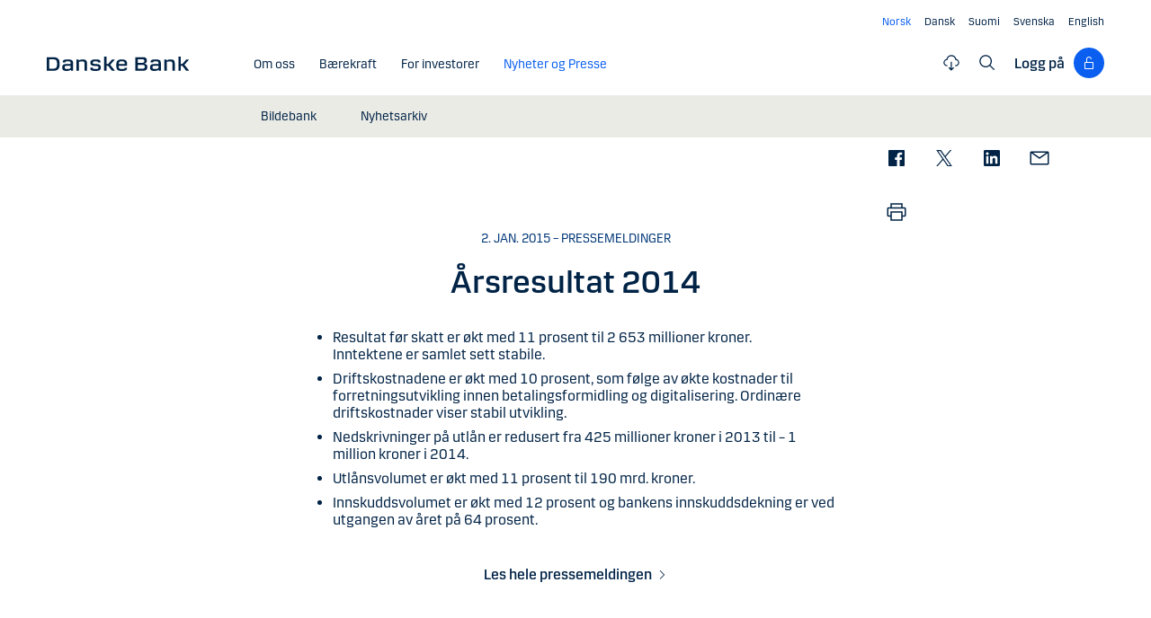

--- FILE ---
content_type: text/html; charset=utf-8
request_url: https://danskebank.com/no/nyheter-og-presse/nyhetsarkiv/company-announcements/2015/aarsresultat-2014
body_size: 16100
content:
<!DOCTYPE html>
<html lang="nb">
<head>
<script>
    var launch_data = {"breadcrumbs":["nyheter og presse","nyhetsarkiv","company announcements","2015","aarsresultat 2014"],"code_version":"1.0.0.1","language":"nb-NO","currency":"NOK"};
</script>
    <meta http-equiv="X-UA-Compatible" content="IE=edge">
<meta charset="utf-8">
<meta name="viewport" content="width=device-width, initial-scale=1">
            <meta name="google-site-verification" content="ih5nOihO8OiFf7ddmoRx-SviUM-qzZnATn9bfnvET2Y" />

<meta property="og:title" content="&#197;rsresultat 2014" />
<meta property="og:type" content="website" />
            <meta property="og:image" content="https://danskebank.com/-/media/danske-bank-images/dbcom/images/generic/danske-bank-oslo.jpg?rev=8577295cde4c496bb2bfd77c63f8840a" />
            <meta name="twitter:card" content="summary_large_image" />

<meta name="msapplication-config" content="none" />
<title>
&#197;rsresultat 2014</title>

    
<link rel="apple-touch-icon" sizes="57x57" href="/~/media/Danske%20Bank/favicons/Apple/apple-touch-icon-57x57.png">
<link rel="apple-touch-icon" sizes="60x60" href="/~/media/Danske%20Bank/favicons/Apple/apple-touch-icon-60x60.png">
<link rel="apple-touch-icon" sizes="72x72" href="/~/media/Danske%20Bank/favicons/Apple/apple-touch-icon-72x72.png">
<link rel="apple-touch-icon" sizes="76x76" href="/~/media/Danske%20Bank/favicons/Apple/apple-touch-icon-76x76.png">
<link rel="apple-touch-icon" sizes="114x114" href="/~/media/Danske%20Bank/favicons/Apple/apple-touch-icon-114x114.png">
<link rel="apple-touch-icon" sizes="120x120" href="/~/media/Danske%20Bank/favicons/Apple/apple-touch-icon-120x120.png">
<link rel="apple-touch-icon" sizes="144x144" href="/~/media/Danske%20Bank/favicons/Apple/apple-touch-icon-144x144.png">
<link rel="apple-touch-icon" sizes="152x152" href="/~/media/Danske%20Bank/favicons/Apple/apple-touch-icon-152x152.png">
<link rel="apple-touch-icon" sizes="180x180" href="/~/media/Danske%20Bank/favicons/Apple/apple-touch-icon-180x180.png">
<link rel="icon" type="image/png" sizes="32x32" href="/~/media/Danske%20Bank/favicons/icon/favicon-32x32.png">
<link rel="icon" type="image/png" sizes="96x96" href="/~/media/Danske%20Bank/favicons/icon/favicon-96x96.png">
<link rel="icon" type="image/png" sizes="16x16" href="/~/media/Danske%20Bank/favicons/icon/favicon-16x16.png">
<meta name="msapplication-TileColor" content="#ffffff">
<meta name="msapplication-TileImage" content="/~/media/Danske%20Bank/favicons/Microsoft/mstile-144x144.png">
<meta name="theme-color" content="#ffffff">

    <link href="/css/dotcom/styles.min.css?v=xCF94qMAq2xLJY1V-DFX6PwxHhBHsstbm81tiXNwMuk1" rel="stylesheet"/>
<meta name="facebook-domain-verification" content="oqnfa8rv8cxo5f53ighc7v936o312l" />    <style>
        .filters #publicationCategory {
display: none;
}
    </style>

    
    
</head>
<body id="body" class="com">
    <div data-module="spinner" class="spinner"><img id="spinner" src="/images/progress-bar.gif" alt=""><span class="show-for-sr">Content is loading</span></div>
    <svg style="display: none;">
    <symbol viewBox="0 0 20 11" id="svg-arrow-down">
        <path d="M10.005 10.337c-.244 0-.488-.09-.68-.267L.32 1.735C-.085 1.36-.11.727.266.322.642-.084 1.273-.108 1.68.267l8.324 7.707 8.3-7.706c.405-.376 1.038-.353 1.415.053.374.406.35 1.038-.054 1.414l-8.98 8.336c-.192.178-.437.267-.68.267"></path>
    </symbol>
    <symbol viewBox="0 -1 6 12" id="svg-arrow-right">
        <path d="M0.550377003,10.9999578 C0.416636342,10.9999578 0.282345308,10.9515249 0.176673674,10.8530082 C-0.0462274282,10.6466182 -0.0599867555,10.2987825 0.146403154,10.075331 L4.38812857,5.49347499 L0.146953527,0.924827957 C-0.0594363824,0.702477228 -0.0467778013,0.354091061 0.176123301,0.147150779 C0.39847403,-0.0597895037 0.745759451,-0.0471309226 0.953800479,0.176320553 L5.54171057,5.11867092 C5.73764339,5.32946381 5.73764339,5.65583505 5.54226094,5.86662795 L0.954350853,10.8238384 C0.845927353,10.9410679 0.698427365,10.9999578 0.550377003,10.9999578"></path>
    </symbol>
    <symbol viewBox="0 0 24 24" fill="none" id="svg-search">
        <path fill="currentColor" d="m21.75 20.69-5.664-5.665a8.262 8.262 0 1 0-1.06 1.06l5.663 5.665 1.061-1.06ZM3 9.75a6.75 6.75 0 1 1 6.75 6.75A6.758 6.758 0 0 1 3 9.75Z"></path>
    </symbol>
    <symbol viewBox="0 0 24 24" fill="none" id="svg-lock">
        <path d="M18 10.5H9V6C9 5.20435 9.31607 4.44129 9.87868 3.87868C10.4413 3.31607 11.2044 3 12 3C12.7956 3 13.5587 3.31607 14.1213 3.87868C14.6839 4.44129 15 5.20435 15 6H16.5C16.5 4.80653 16.0259 3.66193 15.182 2.81802C14.3381 1.97411 13.1935 1.5 12 1.5C10.8065 1.5 9.66193 1.97411 8.81802 2.81802C7.97411 3.66193 7.5 4.80653 7.5 6V10.5H6C5.60218 10.5 5.22064 10.658 4.93934 10.9393C4.65804 11.2206 4.5 11.6022 4.5 12V21C4.5 21.3978 4.65804 21.7794 4.93934 22.0607C5.22064 22.342 5.60218 22.5 6 22.5H18C18.3978 22.5 18.7794 22.342 19.0607 22.0607C19.342 21.7794 19.5 21.3978 19.5 21V12C19.5 11.6022 19.342 11.2206 19.0607 10.9393C18.7794 10.658 18.3978 10.5 18 10.5ZM18 21H6V12H18V21Z" fill="currentColor"></path>
    </symbol>
    <symbol viewBox="0 0 24 24" fill="none" id="svg-filecloud">
        <path d="M12.7497 10.5005V19.6274L14.6921 17.6929L15.7497 18.7505L11.9997 22.5005L8.24967 18.7505L9.30729 17.6929L11.2497 19.6274V10.5005H12.7497ZM11.9997 1.52002C13.5441 1.52002 15.0417 2.05015 16.2428 3.021C17.4439 3.99187 18.2765 5.34487 18.6003 6.85498C19.777 7.10317 20.8203 7.7776 21.5299 8.74854C22.2396 9.71958 22.565 10.9191 22.444 12.1157C22.323 13.3122 21.7642 14.4217 20.8747 15.231C19.985 16.0403 18.8273 16.4919 17.6247 16.4995H17.2497V14.9995H17.6247C18.5198 15.0353 19.3932 14.7146 20.0514 14.1069C20.7095 13.4994 21.0995 12.6552 21.1354 11.7603C21.1712 10.8651 20.8495 9.99175 20.2419 9.3335C19.6343 8.67544 18.7901 8.28534 17.8952 8.24951H17.2497L17.1755 7.63525C17.0091 6.37259 16.3889 5.21321 15.4313 4.37354C14.4738 3.53394 13.2438 3.07088 11.9704 3.0708C10.6968 3.0708 9.46604 3.53386 8.50846 4.37354C7.55099 5.21319 6.93168 6.37267 6.7653 7.63525L6.74967 8.24951H6.10514C5.21021 8.28531 4.36605 8.67548 3.75846 9.3335C3.15084 9.99175 2.8291 10.8651 2.8649 11.7603C2.90079 12.6552 3.29074 13.4994 3.94889 14.1069C4.60705 14.7145 5.47969 15.0352 6.37467 14.9995H6.74967V16.4995H6.37467C5.17219 16.4918 4.01516 16.0401 3.12565 15.231C2.2361 14.4217 1.67637 13.3122 1.55533 12.1157C1.43437 10.9191 1.76072 9.71958 2.47037 8.74854C3.18003 7.7776 4.2233 7.10313 5.40006 6.85498C5.72381 5.34504 6.55561 3.99185 7.75651 3.021C8.95752 2.0502 10.4554 1.52011 11.9997 1.52002Z" fill="currentColor"></path>
    </symbol>
    <symbol viewBox="0 0 24 24" fill="none" id="svg-calendar-add">
        <path d="M16.5 10.5C19.8 10.5 22.5 13.2 22.5 16.5C22.5 19.8 19.8 22.5 16.5 22.5C13.2 22.5 10.5 19.8 10.5 16.5C10.5 13.2 13.2 10.5 16.5 10.5ZM9 1.5V3H15V1.5H16.5V3H19.5C20.325 3 21 3.675 21 4.5V9H19.5V4.5H16.5V6H15V4.5H9V6H7.5V4.5H4.5V19.5H9V21H4.5C3.675 21 3 20.325 3 19.5V4.5C3 3.675 3.675 3 4.5 3H7.5V1.5H9ZM16.5 12C14.025 12 12 14.025 12 16.5C12 18.975 14.025 21 16.5 21C18.975 21 21 18.975 21 16.5C21 14.025 18.975 12 16.5 12ZM17.25 15.75H19.5V17.25H17.25V19.5H15.75V17.25H13.5V15.75H15.75V13.5H17.25V15.75Z" fill="currentColor"></path>
    </symbol>
    <symbol viewBox="0 0 24 24" fill="none" id="svg-download">
        <path d="M4.5 18V21H19.5V18H21V21C21 21.3978 20.8419 21.7792 20.5605 22.0605C20.2792 22.3419 19.8978 22.5 19.5 22.5H4.5C4.10218 22.5 3.72076 22.3419 3.43945 22.0605C3.15815 21.7792 3 21.3978 3 21V18H4.5ZM12.75 1.5V15.1279L18.4424 9.44238L19.5 10.5L12 18L4.5 10.5L5.55762 9.44238L11.25 15.1279V1.5H12.75Z" fill="currentColor"></path>
    </symbol>
    <symbol viewBox="0 0 24 24" fill="none" id="svg-facebook">
        <path d="M20.0025 3H3.9975C3.73355 3.00196 3.48097 3.10769 3.29433 3.29433C3.10769 3.48097 3.00196 3.73355 3 3.9975V20.0025C3.00196 20.2664 3.10769 20.519 3.29433 20.7057C3.48097 20.8923 3.73355 20.998 3.9975 21H12.615V14.04H10.275V11.3175H12.615V9.315C12.615 6.99 14.0325 5.7225 16.1175 5.7225C16.815 5.7225 17.5125 5.7225 18.21 5.8275V8.25H16.7775C15.645 8.25 15.4275 8.79 15.4275 9.5775V11.31H18.1275L17.775 14.0325H15.4275V21H20.0025C20.2664 20.998 20.519 20.8923 20.7057 20.7057C20.8923 20.519 20.998 20.2664 21 20.0025V3.9975C20.998 3.73355 20.8923 3.48097 20.7057 3.29433C20.519 3.10769 20.2664 3.00196 20.0025 3Z" fill="currentColor"></path>
    </symbol>
    <symbol viewBox="0 0 24 24" fill="none" id="svg-linkedin">
        <path fill="currentColor" d="M19.6575 2.99996H4.3425C3.99354 2.99787 3.65764 3.13249 3.40671 3.375C3.15579 3.61751 3.0098 3.94864 3 4.29746V19.65C3.00788 19.9994 3.15327 20.3317 3.40461 20.5746C3.65596 20.8175 3.99297 20.9515 4.3425 20.9475H19.6575C20.007 20.9515 20.344 20.8175 20.5954 20.5746C20.8467 20.3317 20.9921 19.9994 21 19.65V4.29746C20.9902 3.94864 20.8442 3.61751 20.5933 3.375C20.3424 3.13249 20.0065 2.99787 19.6575 2.99996ZM8.3325 18.3075H5.6925V9.74996H8.3325V18.3075ZM7.0425 8.55746C6.63717 8.55758 6.24786 8.39917 5.95777 8.11608C5.66767 7.83299 5.49979 7.44768 5.49 7.04246C5.48266 6.83661 5.5178 6.63145 5.59322 6.43977C5.66864 6.24809 5.78273 6.074 5.92839 5.92835C6.07404 5.7827 6.24813 5.6686 6.43981 5.59318C6.63149 5.51776 6.83665 5.48262 7.0425 5.48996C7.43463 5.51727 7.80181 5.6923 8.06993 5.97974C8.33805 6.26719 8.48716 6.64563 8.48716 7.03871C8.48716 7.43179 8.33805 7.81024 8.06993 8.09768C7.80181 8.38512 7.43463 8.56016 7.0425 8.58746V8.55746ZM18.36 18.255H15.75V14.07C15.75 13.0725 15.75 11.775 14.355 11.775C12.96 11.775 12.75 12.87 12.75 13.9725V18.21H10.08V9.74996H12.57V10.875H12.6225C12.8777 10.4317 13.2499 10.0672 13.6983 9.82116C14.1467 9.57514 14.6541 9.45711 15.165 9.47996C17.8575 9.47996 18.36 11.28 18.36 13.5675V18.255Z"></path>
    </symbol>
    <symbol viewBox="0 0 24 24" id="svg-x">
        <g clip-path="url(#clip0_747_534)">
            <path fill="currentColor" d="M13.6757 10.6218L20.2325 3H18.6787L12.9855 9.61785L8.43828 3H3.1936L10.0699 13.0074L3.1936 21H4.74745L10.7597 14.0113L15.5619 21H20.8065L13.6757 10.6218ZM11.5475 13.0956L10.8508 12.0991L5.30725 4.1697H7.6939L12.1676 10.5689L12.8643 11.5654L18.6795 19.8835H16.2928L11.5475 13.0956Z"></path>
        </g>
        <defs>
            <clipPath id="clip0_747_534">
                <rect width="24" height="24" fill="white"></rect>
            </clipPath>
        </defs>
    </symbol>
    <symbol viewBox="0 0 24 24" id="svg-message">
        <path fill="currentColor" d="M21 4.5H3C2.60218 4.5 2.22064 4.65804 1.93934 4.93934C1.65804 5.22064 1.5 5.60218 1.5 6V18C1.5 18.3978 1.65804 18.7794 1.93934 19.0607C2.22064 19.342 2.60218 19.5 3 19.5H21C21.3978 19.5 21.7794 19.342 22.0607 19.0607C22.342 18.7794 22.5 18.3978 22.5 18V6C22.5 5.60218 22.342 5.22064 22.0607 4.93934C21.7794 4.65804 21.3978 4.5 21 4.5ZM19.35 6L12 11.085L4.65 6H19.35ZM3 18V6.6825L11.5725 12.615C11.698 12.7021 11.8472 12.7488 12 12.7488C12.1528 12.7488 12.302 12.7021 12.4275 12.615L21 6.6825V18H3Z"></path>
    </symbol>
    <symbol id="svg-print" viewBox="0 0 24 24" fill="none">
        <path fill="currentColor" d="M21 6.75H18.75V2.25H5.25V6.75H3C2.60218 6.75 2.22064 6.90804 1.93934 7.18934C1.65804 7.47064 1.5 7.85218 1.5 8.25V15.75C1.5 16.1478 1.65804 16.5294 1.93934 16.8107C2.22064 17.092 2.60218 17.25 3 17.25H5.25V21.75H18.75V17.25H21C21.3978 17.25 21.7794 17.092 22.0607 16.8107C22.342 16.5294 22.5 16.1478 22.5 15.75V8.25C22.5 7.85218 22.342 7.47064 22.0607 7.18934C21.7794 6.90804 21.3978 6.75 21 6.75ZM6.75 3.75H17.25V6.75H6.75V3.75ZM17.25 20.25H6.75V12.75H17.25V20.25ZM21 15.75H18.75V11.25H5.25V15.75H3V8.25H21V15.75Z"></path>
    </symbol>
    <symbol id="svg-launch" viewBox="0 0 24 24" fill="none">
        <path fill="currentColor" d="M12 4.5H4.5V19.5H19.5V12H21V19.5C20.9995 19.8977 20.8417 20.2794 20.5605 20.5605C20.2794 20.8417 19.8977 20.9995 19.5 21H4.5C4.10234 20.9995 3.72064 20.8417 3.43945 20.5605C3.15826 20.2794 3.00054 19.8977 3 19.5V4.5C3.00054 4.10234 3.15826 3.72064 3.43945 3.43945C3.72064 3.15826 4.10234 3.00054 4.5 3H12V4.5ZM22.5 1.5V9H21V4.06055L14.5605 10.5L13.5 9.43945L19.9395 3H15V1.5H22.5Z"></path>
    </symbol>
</svg>
    


<header data-module="header" class="header section header--has-active">
    <a href="#main-content" class="visible-when-focused bypass-block-link">G&#229; til hovedinnhold</a>
    <div class="section-inner">
        <div class="row">
            <div class="columns small-12 text-right show-for-medium">
                        <ul class="languages-menu" data-module="language-menu">
                <li class="languages-menu__item">
                    <a href="/no" lang="nb" title="Norsk" data-tracking-id="Navtools - lang - Norsk" data-language="no" translate="no"
                       class="languages-menu__link languages-menu__link--active"><span> Norsk</span></a>
                </li>
                            <li class="languages-menu__item">
                    <a href="/da" lang="da" title="Dansk" data-tracking-id="Navtools - lang - Dansk" data-language="da" translate="no"
                       class="languages-menu__link"><span>Dansk</span></a>
                </li>
                <li class="languages-menu__item">
                    <a href="/fi" lang="fi" title="Suomi" data-tracking-id="Navtools - lang - Suomi" data-language="fi" translate="no"
                       class="languages-menu__link"><span>Suomi</span></a>
                </li>
                <li class="languages-menu__item">
                    <a href="/se" lang="sv" title="Svenska" data-tracking-id="Navtools - lang - Svenska" data-language="se" translate="no"
                       class="languages-menu__link"><span>Svenska</span></a>
                </li>
                <li class="languages-menu__item">
                    <a href="/" lang="en" title="English" data-tracking-id="Navtools - lang - English" data-language="en" translate="no"
                       class="languages-menu__link"><span>English</span></a>
                </li>
        </ul>

            </div>
            <div class="columns small-12">
                <div class="navigation-logo hide-for-medium">
                    <a href="/no"><img src="/-/media/danske-bank-images/logo/danske-bank-logo-svg.svg?iar=0&amp;rev=ec317f7b71e64f8a83edb504a08bdceb&amp;hash=5704241835CB83A2302D2485458CBBAB" alt="Danske Bank COM" /></a>
                </div>
                <button type="button" aria-expanded="false" data-action="toggle-menu" class="menu-mobile-toggle">
                    <span class="title">Meny</span>
                    <div class="menu-icon">
                        <svg viewBox="0 0 18 2" class="bar top">
                            <path d="M1 1h16" stroke-width="2" stroke-linecap="round"></path>
                        </svg>
                        <svg viewBox="0 0 18 2" class="bar mid">
                            <path d="M1 1h16" stroke-width="2" stroke-linecap="round"></path>
                        </svg>
                        <svg viewBox="0 0 18 2" class="bar bot">
                            <path d="M1 1h16" stroke-width="2" stroke-linecap="round"></path>
                        </svg>
                    </div>
                </button>
                <nav aria-label="Meny" class="nav">
                    <div class="navigation-logo show-for-medium">
                        <a href="/no"><img src="/-/media/danske-bank-images/logo/danske-bank-logo-svg.svg?iar=0&amp;rev=ec317f7b71e64f8a83edb504a08bdceb&amp;hash=5704241835CB83A2302D2485458CBBAB" alt="Danske Bank COM" /></a>
                    </div>
                    <div class="nav-items-wrapper">
                        <div class="top-area">
                            <div class="header">
                                    <div class="search-site">
                                        <label for="mobile-search" class="show-for-sr">S&#248;k</label>
                                        <input id="mobile-search" type="text" placeholder="S&#248;k"
                                               onkeydown="DB.headerSearch.onHeaderSearchKeydown(event, '/no/search')"
                                               class="default"><button onclick="DB.headerSearch.onHeaderSearchClick('/no/search')" class="icon icon-search"></button>
                                    </div>
                                                                    <button href="" data-open="login-personal-netbank" aria-haspopup="dialog" aria-label="Logg p&#229;" class="btn-logon show-for-small">
                                        Logg p&#229;<div class="loggon-wrapper"><i class="icon icon-logon"></i></div>
                                    </button>
                            </div>
                                    <ul class="languages-menu" data-module="language-menu">
                <li class="languages-menu__item">
                    <a href="/no" lang="nb" title="Norsk" data-tracking-id="Navtools - lang - Norsk" data-language="no" translate="no"
                       class="languages-menu__link languages-menu__link--active"><span> Norsk</span></a>
                </li>
                            <li class="languages-menu__item">
                    <a href="/da" lang="da" title="Dansk" data-tracking-id="Navtools - lang - Dansk" data-language="da" translate="no"
                       class="languages-menu__link"><span>Dansk</span></a>
                </li>
                <li class="languages-menu__item">
                    <a href="/fi" lang="fi" title="Suomi" data-tracking-id="Navtools - lang - Suomi" data-language="fi" translate="no"
                       class="languages-menu__link"><span>Suomi</span></a>
                </li>
                <li class="languages-menu__item">
                    <a href="/se" lang="sv" title="Svenska" data-tracking-id="Navtools - lang - Svenska" data-language="se" translate="no"
                       class="languages-menu__link"><span>Svenska</span></a>
                </li>
                <li class="languages-menu__item">
                    <a href="/" lang="en" title="English" data-tracking-id="Navtools - lang - English" data-language="en" translate="no"
                       class="languages-menu__link"><span>English</span></a>
                </li>
        </ul>

                        </div>
                        <ul class="nav-items">
                                <li class="nav-item">
                                    <a href="/no/om-oss" class="nav-item-link"   ><span class="nav-item-link-text">Om oss</span><i class="icon icon-arrow-right"></i></a>
                                        <button aria-expanded="false" aria-controls="23BF594D5BCA40479E03CABC90FA6CDF" class="nav-item-link nav-item-link-trigger" ><span class="nav-item-link-text">Om oss</span><i class="icon icon-arrow-right"></i></button>
                                        <ul id="23BF594D5BCA40479E03CABC90FA6CDF" class="nav-item-sub-menu">
                                            <li class="nav-item-sub-menu-link">
                                                <a href="/no/om-oss"    ><span class="nav-item-link-text">Om oss</span><i class="icon icon-arrow-right"></i></a>
                                            </li>
                                                <li class="nav-item-sub-menu-link">
                                                    <a href="/no/om-oss/om-ledelsen"    ><span class="nav-item-link-text">Om ledelsen</span><i class="icon icon-arrow-right"></i></a>
                                                </li>
                                                <li class="nav-item-sub-menu-link">
                                                    <a href="/no/om-oss/vaart-purpose"    ><span class="nav-item-link-text">V&#229;rt form&#229;l</span><i class="icon icon-arrow-right"></i></a>
                                                </li>
                                        </ul>
                                </li>
                                <li class="nav-item">
                                    <a href="/no/samfunnsansvar" class="nav-item-link"   ><span class="nav-item-link-text">B&#230;rekraft</span><i class="icon icon-arrow-right"></i></a>
                                        <a href="/no/samfunnsansvar" class="nav-item-link nav-item-link-trigger"   ><span class="nav-item-link-text">B&#230;rekraft</span><i class="icon icon-arrow-right"></i></a>
                                </li>
                                <li class="nav-item">
                                    <a href="/no/for-investorer" class="nav-item-link"   ><span class="nav-item-link-text">For investorer</span><i class="icon icon-arrow-right"></i></a>
                                        <a href="/no/for-investorer" class="nav-item-link nav-item-link-trigger"   ><span class="nav-item-link-text">For investorer</span><i class="icon icon-arrow-right"></i></a>
                                </li>
                                <li class="nav-item nav-item--current">
                                    <a href="/no/nyheter-og-presse" class="nav-item-link"   aria-current="true"><span class="nav-item-link-text">Nyheter og Presse</span><i class="icon icon-arrow-right"></i></a>
                                        <button aria-expanded="false" aria-controls="A3C2509C6EEF4E6382EB41DCF68A66E5" class="nav-item-link nav-item-link-trigger" ><span class="nav-item-link-text">Nyheter og Presse</span><i class="icon icon-arrow-right"></i></button>
                                        <ul id="A3C2509C6EEF4E6382EB41DCF68A66E5" class="nav-item-sub-menu">
                                            <li class="nav-item-sub-menu-link">
                                                <a href="/no/nyheter-og-presse"    ><span class="nav-item-link-text">Nyheter og Presse</span><i class="icon icon-arrow-right"></i></a>
                                            </li>
                                                <li class="nav-item-sub-menu-link">
                                                    <a href="/no/nyheter-og-presse/bildebank"    ><span class="nav-item-link-text">Bildebank</span><i class="icon icon-arrow-right"></i></a>
                                                </li>
                                                <li class="nav-item-sub-menu-link">
                                                    <a href="/no/nyheter-og-presse/nyhetsarkiv"    ><span class="nav-item-link-text">Nyhetsarkiv</span><i class="icon icon-arrow-right"></i></a>
                                                </li>
                                        </ul>
                                </li>
                                                            <li class="nav-item nav-item-category hide-for-medium">
                                    <span class="nav-item-category-text">Mer</span>
                                </li>
                                                            <li class="nav-item hide-for-medium">
                                    <button aria-expanded="false" aria-controls="file-cloud-submenu" class="nav-item-link nav-item-link-trigger"><span class="nav-item-link-text">Dokumentarkiv</span><i class="icon icon-arrow-right"></i></button>
                                    <div id="file-cloud-submenu" class="nav-item-sub-menu nav-item-content">
                                                <p class="h4 button-dropdown-label">Dokumentarkiv</p>
        <ul class="file-cloud file-cloud-dropdown">
                <li>
                    <a href="/-/media/danske-bank-com/file-cloud/2018/2/resultatrapport-2017.pdf?rev=39eed6f74ff24dcb84e1a4b6b2f1942d&amp;sc_lang=nb-NO"  data-tracking-id="FC Menu - Resultatrapport 2017" target="blank" data-media-type="PDF" data-name="Resultatrapport 2017" aria-label="Resultatrapport 2017" class="open-link "></a><i class="file-type icon icon-pdf"></i>
                    <div class="info"><span class="date">02. feb 2018</span><span class="name">Resultatrapport 2017</span></div>
                        <a href="/-/media/danske-bank-com/file-cloud/2018/2/resultatrapport-2017.pdf?rev=39eed6f74ff24dcb84e1a4b6b2f1942d&amp;sc_lang=nb-NO"  data-tracking-id="FC Menu - Resultatrapport 2017" target="blank" download="Resultatrapport 2017" data-media-type="PDF" data-name="Resultatrapport 2017" aria-label="Resultatrapport 2017">
                            <svg viewBox="0 0 24 24" fill="none" class="icon download">
                                <use xlink:href="#svg-download"></use>
                            </svg>
                        </a>
                </li>
                <li>
                    <a href="/-/media/danske-bank-com/file-cloud/2017/11/resultatrapport-3,-d-,-kvartal-2017.pdf?rev=014f70294a7841e1bccb3cd74362f86a&amp;sc_lang=nb-NO"  data-tracking-id="FC Menu - Resultatrapport 3. kvartal 2017" target="blank" data-media-type="PDF" data-name="Resultatrapport 3. kvartal 2017" aria-label="Resultatrapport 3. kvartal 2017" class="open-link "></a><i class="file-type icon icon-pdf"></i>
                    <div class="info"><span class="date">02. nov 2017</span><span class="name">Resultatrapport 3. kvartal 2017</span></div>
                        <a href="/-/media/danske-bank-com/file-cloud/2017/11/resultatrapport-3,-d-,-kvartal-2017.pdf?rev=014f70294a7841e1bccb3cd74362f86a&amp;sc_lang=nb-NO"  data-tracking-id="FC Menu - Resultatrapport 3. kvartal 2017" target="blank" download="Resultatrapport 3. kvartal 2017" data-media-type="PDF" data-name="Resultatrapport 3. kvartal 2017" aria-label="Resultatrapport 3. kvartal 2017">
                            <svg viewBox="0 0 24 24" fill="none" class="icon download">
                                <use xlink:href="#svg-download"></use>
                            </svg>
                        </a>
                </li>
                <li>
                    <a href="/-/media/danske-bank-com/file-cloud/2017/11/resultatrapport-2,-d-,-kvartal-2017.pdf?rev=341f506ac6d749d3a03a805f948c3328&amp;sc_lang=nb-NO"  data-tracking-id="FC Menu - Resultatrapport 2. kvartal 2017" target="blank" data-media-type="PDF" data-name="Resultatrapport 2. kvartal 2017" aria-label="Resultatrapport 2. kvartal 2017" class="open-link "></a><i class="file-type icon icon-pdf"></i>
                    <div class="info"><span class="date">20. jul 2017</span><span class="name">Resultatrapport 2. kvartal 2017</span></div>
                        <a href="/-/media/danske-bank-com/file-cloud/2017/11/resultatrapport-2,-d-,-kvartal-2017.pdf?rev=341f506ac6d749d3a03a805f948c3328&amp;sc_lang=nb-NO"  data-tracking-id="FC Menu - Resultatrapport 2. kvartal 2017" target="blank" download="Resultatrapport 2. kvartal 2017" data-media-type="PDF" data-name="Resultatrapport 2. kvartal 2017" aria-label="Resultatrapport 2. kvartal 2017">
                            <svg viewBox="0 0 24 24" fill="none" class="icon download">
                                <use xlink:href="#svg-download"></use>
                            </svg>
                        </a>
                </li>
                <li>
                    <a href="/-/media/danske-bank-com/file-cloud/2017/11/resultatrapport-1,-d-,-kvartal-2017.pdf?rev=30531566276a4845ae4964944ccfdef3&amp;sc_lang=nb-NO"  data-tracking-id="FC Menu - Resultatrapport 1. kvartal 2017" target="blank" data-media-type="PDF" data-name="Resultatrapport 1. kvartal 2017" aria-label="Resultatrapport 1. kvartal 2017" class="open-link "></a><i class="file-type icon icon-pdf"></i>
                    <div class="info"><span class="date">28. apr 2017</span><span class="name">Resultatrapport 1. kvartal 2017</span></div>
                        <a href="/-/media/danske-bank-com/file-cloud/2017/11/resultatrapport-1,-d-,-kvartal-2017.pdf?rev=30531566276a4845ae4964944ccfdef3&amp;sc_lang=nb-NO"  data-tracking-id="FC Menu - Resultatrapport 1. kvartal 2017" target="blank" download="Resultatrapport 1. kvartal 2017" data-media-type="PDF" data-name="Resultatrapport 1. kvartal 2017" aria-label="Resultatrapport 1. kvartal 2017">
                            <svg viewBox="0 0 24 24" fill="none" class="icon download">
                                <use xlink:href="#svg-download"></use>
                            </svg>
                        </a>
                </li>
                <li>
                    <a href="/-/media/danske-bank-com/file-cloud/2017/11/resultatrapport-2016.pdf?rev=430772448c004b04b84e35e598553807&amp;sc_lang=nb-NO"  data-tracking-id="FC Menu - Resultatrapport 2016" target="blank" data-media-type="PDF" data-name="Resultatrapport 2016" aria-label="Resultatrapport 2016" class="open-link "></a><i class="file-type icon icon-pdf"></i>
                    <div class="info"><span class="date">06. feb 2017</span><span class="name">Resultatrapport 2016</span></div>
                        <a href="/-/media/danske-bank-com/file-cloud/2017/11/resultatrapport-2016.pdf?rev=430772448c004b04b84e35e598553807&amp;sc_lang=nb-NO"  data-tracking-id="FC Menu - Resultatrapport 2016" target="blank" download="Resultatrapport 2016" data-media-type="PDF" data-name="Resultatrapport 2016" aria-label="Resultatrapport 2016">
                            <svg viewBox="0 0 24 24" fill="none" class="icon download">
                                <use xlink:href="#svg-download"></use>
                            </svg>
                        </a>
                </li>
        </ul>
        <div class="text-center">
            <a href="/no/file-cloud" data-tracking-id="FC Menu more" class="button cta">Finn flere filer</a>
        </div>

                                    </div>
                                </li>
                                                    </ul>
                    </div>
                </nav>
                    <ul class="navigation-tools show-for-medium">
                            <li class="navigation-tools-filecloud">
                                <section data-module="dropdown" aria-labelledby="filecloud-trigger">
                                    <button id="filecloud-trigger" aria-label="Dokumentarkiv" aria-expanded="false"  class="dropdown-trigger" data-tracking-id="Navtools - filecloud">
                                        <svg xmlns="http://www.w3.org/2000/svg" width="24" height="24" viewBox="0 0 24 24" fill="none" class="icon filecloud">
                                            <use xlink:href="#svg-filecloud"></use>
                                        </svg>
                                    </button>
                                    <div class="dropdown-panel">
                                                <p class="h4 button-dropdown-label">Dokumentarkiv</p>
        <ul class="file-cloud file-cloud-dropdown">
                <li>
                    <a href="/-/media/danske-bank-com/file-cloud/2018/2/resultatrapport-2017.pdf?rev=39eed6f74ff24dcb84e1a4b6b2f1942d&amp;sc_lang=nb-NO"  data-tracking-id="FC Menu - Resultatrapport 2017" target="blank" data-media-type="PDF" data-name="Resultatrapport 2017" aria-label="Resultatrapport 2017" class="open-link "></a><i class="file-type icon icon-pdf"></i>
                    <div class="info"><span class="date">02. feb 2018</span><span class="name">Resultatrapport 2017</span></div>
                        <a href="/-/media/danske-bank-com/file-cloud/2018/2/resultatrapport-2017.pdf?rev=39eed6f74ff24dcb84e1a4b6b2f1942d&amp;sc_lang=nb-NO"  data-tracking-id="FC Menu - Resultatrapport 2017" target="blank" download="Resultatrapport 2017" data-media-type="PDF" data-name="Resultatrapport 2017" aria-label="Resultatrapport 2017">
                            <svg viewBox="0 0 24 24" fill="none" class="icon download">
                                <use xlink:href="#svg-download"></use>
                            </svg>
                        </a>
                </li>
                <li>
                    <a href="/-/media/danske-bank-com/file-cloud/2017/11/resultatrapport-3,-d-,-kvartal-2017.pdf?rev=014f70294a7841e1bccb3cd74362f86a&amp;sc_lang=nb-NO"  data-tracking-id="FC Menu - Resultatrapport 3. kvartal 2017" target="blank" data-media-type="PDF" data-name="Resultatrapport 3. kvartal 2017" aria-label="Resultatrapport 3. kvartal 2017" class="open-link "></a><i class="file-type icon icon-pdf"></i>
                    <div class="info"><span class="date">02. nov 2017</span><span class="name">Resultatrapport 3. kvartal 2017</span></div>
                        <a href="/-/media/danske-bank-com/file-cloud/2017/11/resultatrapport-3,-d-,-kvartal-2017.pdf?rev=014f70294a7841e1bccb3cd74362f86a&amp;sc_lang=nb-NO"  data-tracking-id="FC Menu - Resultatrapport 3. kvartal 2017" target="blank" download="Resultatrapport 3. kvartal 2017" data-media-type="PDF" data-name="Resultatrapport 3. kvartal 2017" aria-label="Resultatrapport 3. kvartal 2017">
                            <svg viewBox="0 0 24 24" fill="none" class="icon download">
                                <use xlink:href="#svg-download"></use>
                            </svg>
                        </a>
                </li>
                <li>
                    <a href="/-/media/danske-bank-com/file-cloud/2017/11/resultatrapport-2,-d-,-kvartal-2017.pdf?rev=341f506ac6d749d3a03a805f948c3328&amp;sc_lang=nb-NO"  data-tracking-id="FC Menu - Resultatrapport 2. kvartal 2017" target="blank" data-media-type="PDF" data-name="Resultatrapport 2. kvartal 2017" aria-label="Resultatrapport 2. kvartal 2017" class="open-link "></a><i class="file-type icon icon-pdf"></i>
                    <div class="info"><span class="date">20. jul 2017</span><span class="name">Resultatrapport 2. kvartal 2017</span></div>
                        <a href="/-/media/danske-bank-com/file-cloud/2017/11/resultatrapport-2,-d-,-kvartal-2017.pdf?rev=341f506ac6d749d3a03a805f948c3328&amp;sc_lang=nb-NO"  data-tracking-id="FC Menu - Resultatrapport 2. kvartal 2017" target="blank" download="Resultatrapport 2. kvartal 2017" data-media-type="PDF" data-name="Resultatrapport 2. kvartal 2017" aria-label="Resultatrapport 2. kvartal 2017">
                            <svg viewBox="0 0 24 24" fill="none" class="icon download">
                                <use xlink:href="#svg-download"></use>
                            </svg>
                        </a>
                </li>
                <li>
                    <a href="/-/media/danske-bank-com/file-cloud/2017/11/resultatrapport-1,-d-,-kvartal-2017.pdf?rev=30531566276a4845ae4964944ccfdef3&amp;sc_lang=nb-NO"  data-tracking-id="FC Menu - Resultatrapport 1. kvartal 2017" target="blank" data-media-type="PDF" data-name="Resultatrapport 1. kvartal 2017" aria-label="Resultatrapport 1. kvartal 2017" class="open-link "></a><i class="file-type icon icon-pdf"></i>
                    <div class="info"><span class="date">28. apr 2017</span><span class="name">Resultatrapport 1. kvartal 2017</span></div>
                        <a href="/-/media/danske-bank-com/file-cloud/2017/11/resultatrapport-1,-d-,-kvartal-2017.pdf?rev=30531566276a4845ae4964944ccfdef3&amp;sc_lang=nb-NO"  data-tracking-id="FC Menu - Resultatrapport 1. kvartal 2017" target="blank" download="Resultatrapport 1. kvartal 2017" data-media-type="PDF" data-name="Resultatrapport 1. kvartal 2017" aria-label="Resultatrapport 1. kvartal 2017">
                            <svg viewBox="0 0 24 24" fill="none" class="icon download">
                                <use xlink:href="#svg-download"></use>
                            </svg>
                        </a>
                </li>
                <li>
                    <a href="/-/media/danske-bank-com/file-cloud/2017/11/resultatrapport-2016.pdf?rev=430772448c004b04b84e35e598553807&amp;sc_lang=nb-NO"  data-tracking-id="FC Menu - Resultatrapport 2016" target="blank" data-media-type="PDF" data-name="Resultatrapport 2016" aria-label="Resultatrapport 2016" class="open-link "></a><i class="file-type icon icon-pdf"></i>
                    <div class="info"><span class="date">06. feb 2017</span><span class="name">Resultatrapport 2016</span></div>
                        <a href="/-/media/danske-bank-com/file-cloud/2017/11/resultatrapport-2016.pdf?rev=430772448c004b04b84e35e598553807&amp;sc_lang=nb-NO"  data-tracking-id="FC Menu - Resultatrapport 2016" target="blank" download="Resultatrapport 2016" data-media-type="PDF" data-name="Resultatrapport 2016" aria-label="Resultatrapport 2016">
                            <svg viewBox="0 0 24 24" fill="none" class="icon download">
                                <use xlink:href="#svg-download"></use>
                            </svg>
                        </a>
                </li>
        </ul>
        <div class="text-center">
            <a href="/no/file-cloud" data-tracking-id="FC Menu more" class="button cta">Finn flere filer</a>
        </div>

                                    </div>
                                </section>
                            </li>
                                                    <li>
                                <a href="/no/search" aria-label="S&#248;k">
                                    <svg class="icon search">
                                        <use xlink:href="#svg-search"></use>
                                    </svg>
                                </a>
                            </li>
                                                    <li class="navigation-tools-login">
                                <section data-module="dropdown" aria-labelledby="logon-trigger">
                                    <button id="logon-trigger" aria-expanded="false" class="dropdown-trigger">Logg p&#229;
                                        <div class="loggon-wrapper">
                                            <svg class="icon lock">
                                                <use xlink:href="#svg-lock"></use>
                                            </svg>
                                        </div>
                                    </button>
                                    <div class="dropdown-panel loggon-table">
    <table>
        <tbody>
            <tr>
                <td>
                    <h2 class="button-dropdown-label">Privat</h2>
                    <ul class="unstyled">
                        <li><a class="arrow-link" href="https://ebank.danskebank.no/nb/login">Nettbank</a></li>
                        
                    </ul>
                </td>
                <td>	
                    <h2 class="button-dropdown-label">Bedrift</h2>
                    <ul class="unstyled">
                        <li><a class="arrow-link" href="https://district.danskebank.no/Logon">District</a></li>
                        <li><a class="arrow-link" href="https://ebank.danskebank.no/nb/login">Nettbank Bedrift</a></li>
                        <li><a class="arrow-link" href="https://sign.danskebank.no/">Digital signering</a></li>
                        <li><a class="arrow-link" href="https://fx-sdp.danskebank.com/">DanskeFX Trader</a></li>
                        <li><a class="arrow-link" href="https://bedriftsportal.danica.no/">Danica Bedriftsportal</a></li>
                        <li><a class="arrow-link" href="https://digitalsignering.danskebank.no/pub/logon/default.aspx?ss=NS&site=FOSP&purpose=VC">Revisorportalen</a></li>
                        <li><a class="arrow-link" href="https://cem.danskebank.com/">Corporate Expense Manager</a></li>
                        
                    </ul>
                </td>
            </tr>
        </tbody>
    </table>
</div>

<div id="login-personal-netbank" data-reveal data-v-offset="0" aria-labelledby="login-personal-netbank-heading" class="reveal modal app-banner full">
<header class="modal-header">
        <button aria-label="Lukk" data-close class="button-close close-reveal-modal"></button>
      </header>        
<div data-module="platform-detector" class="platform-detector hide-for-large">
            <div class="section-inner">
                <div class="row">
                    <div class="columns text-center">
                        <h1 id="login-personal-netbank-heading" class="h3">Bruk vår Mobilbank app</h1>
                        <a href="https://danskebank.no/api/appload/appload" target="_blank" aria-label="Download Mobilbank" class="button">App Logg inn</a>                        
                        <h1 class="h3" style="margin-top:40px;">eller logg på nettbank</h1><a href="https://danskebank.no/Site%20Ressources/Login%20Page/Logon" class="button">Logg inn</a>
                    </div>
                </div>
            </div>
        </div>        
</div>
                                </section>
                            </li>
                    </ul>
            </div>
        </div>
    </div>
</header>
    <main id="main-content" class="section-container">
        <nav data-module="share-nav" class="share-nav">
    <div class="share-nav-wrapper section">
        <ul class="share-nav-list">
            <li class="share-nav-facebook">
                <a href="#" data-action="share-on-facebook" title="Del p&#229; Facebook">
                    <svg viewBox="0 0 24 24" fill="none" class="icon facebook">
                        <use xlink:href="#svg-facebook"></use>
                    </svg>
                </a>
            </li>
            <li class="share-nav-twitter">
                <a href="#" data-action="share-on-twitter" title="Del p&#229; Twitter">
                    <svg xmlns="http://www.w3.org/2000/svg" viewBox="0 0 24 24" fill="none" class="icon x">
                        <use xlink:href="#svg-x"></use>
                    </svg>
                </a>
            </li>
            <li class="share-nav-linkedin">
                <a href="#" data-action="share-on-linkedin" title="Del p&#229; LinkedIn">
                    <svg xmlns="http://www.w3.org/2000/svg" class="icon linkedin">
                        <use xlink:href="#svg-linkedin"></use>
                    </svg>
                </a>
            </li>
            <li class="share-nav-email">
                <a href="#" data-action="share-on-mail" data-mail-subject="&#197;rsresultat 2014" title="E-post">
                    <svg xmlns="http://www.w3.org/2000/svg" fill="none" class="icon message">
                        <use xlink:href="#svg-message"></use>
                    </svg>
                </a>
            </li>
            <li class="share-nav-print">
                <a href="#" data-action="share-on-print" title="Skriv ut">
                    <svg xmlns="http://www.w3.org/2000/svg" class="icon print">
                        <use xlink:href="#svg-print"></use>
                    </svg>
                </a>
            </li>
        </ul>
    </div>
</nav>
<section class="section ">
    <div class="section-inner">
        <div class="row">
            <div class="columns small-12 medium-8 small-centered">
                <div class="article reading-time">
                    <header class="article-header">
                        <div class="article-meta">
                            
2.
jan.
2015                                –
                            Pressemeldinger
                        </div>
                            <h1 class="article-headline">&#197;rsresultat 2014</h1>
                                            </header>
                </div>
            </div>
            <div class="columns small-12 medium-6 small-centered">
                <div class="article">
                    <div class="article-content" data-module="reading-time">
                        
<ul><li>Resultat før skatt er økt med 11 prosent til 2 653 millioner kroner.<br>Inntektene er samlet sett stabile.</li><li>Driftskostnadene er økt med 10 prosent, som følge av økte kostnader til forretningsutvikling innen betalingsformidling og digitalisering. Ordinære driftskostnader viser stabil utvikling.</li><li>Nedskrivninger på utlån er redusert fra 425 millioner kroner i 2013 til – 1 million kroner i 2014.</li><li>Utlånsvolumet er økt med 11 prosent til 190 mrd. kroner.</li><li>Innskuddsvolumet er økt med 12 prosent og bankens innskuddsdekning er ved utgangen av året på 64 prosent.</li></ul><p style="text-align: center;"><a href="/-/media/danske-bank-com/file-cloud/2017/11/resultatrapport-2014.pdf?rev=40cc21b54659450f9ef7d31abc6f03f3&amp;hash=2D738074C509A6F16CFA96E5EA1E73E8" class="arrow-link">Les hele pressemeldingen</a></p>                        
                    </div>
                </div>
            </div>
        </div>
    </div>
</section>    <section data-module="cards" class="section ">
        <div class="section-inner">
            <div class="row">
                <div class="columns small-12 medium-6 small-centered">
                    <article>
                        <h2 class="h4">Andre nyheter</h2>
                        <ul class="related-list">
                                <li>
                                    <span class="related-list-date">
                                        29.
okt.
2015
                                    </span>
                                    <a href="/no/nyheter-og-presse/nyhetsarkiv/company-announcements/2015/resultatrapport-3,-d-,-kvartal"><span>Resultatrapport 3. kvartal</span></a>
                                </li>
                                <li>
                                    <span class="related-list-date">
                                        22.
jul.
2015
                                    </span>
                                    <a href="/no/nyheter-og-presse/nyhetsarkiv/company-announcements/2015/resultatrapport-2,-d-,-kvartal"><span>Resultatrapport 2. kvartal</span></a>
                                </li>
                                <li>
                                    <span class="related-list-date">
                                        4.
mai.
2015
                                    </span>
                                    <a href="/no/nyheter-og-presse/nyhetsarkiv/company-announcements/2015/resultatrapport-1,-d-,-kvartal"><span>Resultatrapport 1. kvartal</span></a>
                                </li>
                        </ul>
                    </article>
                </div>
            </div>
        </div>
    </section>

    </main>


    <footer class="footer section section-narrow">
    <div class="footer-top">
        <div class="section-inner">
            <div class="row">
                <div class="columns medium-8">
                    <div class="row">
                        <div class="columns medium-4">
                            <div class="footer-item">
                                <p class="footer-list-header">
                                        <a href="/no/om-oss"   >Om oss</a>
                                </p>
                                <div class="footer-list">
                                        <div class="footer-list-item"><a href="/no/om-oss"   >Om oss</a></div>
                                        <div class="footer-list-item"><a href="/no/om-oss/om-ledelsen"   >Om ledelsen</a></div>
                                        <div class="footer-list-item"><a href="/no/om-oss/bekjempelse-av-oekonomisk-kriminalitet"   >Bekjempelse av &#248;konomisk kriminalitet</a></div>
                                    
                                </div>
                            </div>
                            <div class="footer-item">
                                <p class="footer-list-header">
                                        <a href="/careers"   >Karriere</a>
                                </p>
                                <div class="footer-list">
                                    
                                </div>
                            </div>
                        </div>
                        <div class="columns medium-4">
                            <div class="footer-item">
                                <p class="footer-list-header">
                                        <a href="/no/for-investorer"   >For investorer</a>
                                </p>
                                <div class="footer-list">
                                        <div class="footer-list-item"><a href="/no/for-investorer"   >For investorer</a></div>
                                    
                                </div>
                            </div>
                            <div class="footer-item">
                                <p class="footer-list-header">
                                        <a href="/no/nyheter-og-presse"   >Nyheter og Presse</a>
                                </p>
                                <div class="footer-list">
                                        <div class="footer-list-item"><a href="/no/nyheter-og-presse/bildebank"   >Bildebank</a></div>
                                        <div class="footer-list-item"><a href="/no/nyheter-og-presse/nyhetsarkiv"   >Nyhetsarkiv</a></div>
                                    
                                </div>
                            </div>
                        </div>
                        <div class="columns medium-4">
                            <div class="footer-item">
                                <p class="footer-list-header">
                                        <a href="/no/samfunnsansvar"   >Samfunnsansvar</a>
                                </p>
                                <div class="footer-list">
                                        <div class="footer-list-item"><a href="https://danskebank.com/no/samfunnsansvar#aapenhet"   >&#197;penhetsloven</a></div>
                                    
                                </div>
                            </div>
                        </div>
                    </div>
                </div>
                <div class="columns medium-3 medium-push-1">
                    <div class="row">
                    </div>
                </div>
            </div>
        </div>
    </div>
    <div class="footer-bottom">
        <div class="section-inner">
            <div class="row">
                <div data-module="read-more" role="tablist" class="columns medium-8">
                    <div class="footer-disclaimer upper-disclaimer">
                        <span>Danske Bank tilbyr ikke investeringsrådgivningstjenester («investeringsrådgivningstjenester») eller ordreutførelse i verdipapirer og andre verdipapirmeglings- og handelstjenester («meglertjenester») til amerikanske personer, slik dette er definert nedenfor, og materialet på dette nettstedet er ikke tiltenkt å distribueres til eller benyttes av slike amerikanske personer. Det er ingenting i materialet på dette nettstedet som skal oppfattes som et tilbud om investeringsrådgivnings- eller meglertjenester overfor en amerikansk person. <a href="javascript:void(0)" role="tab" class="read-more-toggle">Les mer &raquo;</a></span>
                        <div aria-hidden="true" role="tabpanel" class="read-more-content"><p>Når det gjelder investeringsrådgivningstjenester, er en amerikansk person en fysisk person som er bosatt i USA; eller et selskap eller et interessentskap som er registrert eller organisert i USA, men ikke en filial eller agent av en amerikansk person lokalisert utenfor USA og som opererer ut fra gyldige forretningsgrunner og er engasjert og regulert som et forsikringsselskap eller bank; eller en filial eller agent av et utenlandsk foretak lokalisert i USA; eller en trust hvor formues forvalteren er en amerikansk person, med mindre en ikke-amerikansk person har eller deler investeringsbeslutningsmyndighet; eller et bo som en amerikansk person er bestyrer eller forvalter av, med mindre boet er regulert av utenlandsk lov og hvor en ikke-amerikansk person har eller deler investeringsbeslutningsmyndighet; eller en ikke-diskresjonær konto hvor kunden har investeringsbeslutningsmyndighet og som innehas til gunst for en amerikansk person; eller en konto hvor megler har investeringsbeslutningsmyndighet og innehas av en amerikansk megler eller person med betrodd verv, med mindre den innehas til gunst for en ikke-amerikansk person; eller ethvert foretak som er organisert eller registrert for å omgå amerikanske verdipapirlover. Begrepet «amerikansk person» omfatter ikke personer som ikke var i USA på tidspunktet vedkommende ble investeringsrådgivningskunde for Danske Bank.</p>Når det gjelder meglertjenester, er en amerikansk person en kunde som befinner seg i USA, med unntak av en kunde som var bosatt utenfor USA på det tidspunktet hans eller hennes forhold til Danske Bank ble innledet og som – når vedkommende befinner seg i USA – verken er (i) amerikansk statsborger (inkludert person med dobbelt statsborgerskap i USA og et annet land), (ii) lovlig bosatt i USA (dvs. «green card»-innehaver), eller (iii) en person som under andre omstendigheter oppholder seg i USA annet enn på midlertidig basis.</div>
                    </div>
                </div>
                <div class="columns medium-4"></div>
            </div>
        </div>
    </div>
    <div class="footer-bottom">
        <div class="section-inner">
            <div class="row">
                <div class="columns medium-8">
                    <div class="footer-disclaimer">
                        Danske Bank A/S, Bernstorffsgade 40, 1577 København V. Tlf. +45 33 44 00 00, e-mail: <a href="mailto:danskebank@danskebank.dk">danskebank@danskebank.dk</a>, CVR-nr. 61 12 62 28, SWIFT: DABADKKK<br>
Telefonsamtaler kan bli tatt opp og lagret til bruk for dokumentasjon og sikkerhet<br>
<br>
Danske Bank reserves all rights. Danske Bank A/S is authorised by the <a title="Danish Financial Supervisory Authority" href="http://www.finanstilsynet.dk" rel="external"><span style="text-decoration: underline;">Danish Financial Supervisory Authority</span></a>. Read <span style="text-decoration: underline;"><a href="https://danskebank.com/no/retningslinjer-for-informasjonskapsler">Retningslinjer for informasjonskapsler</a></span> and
<span style="text-decoration: underline;"><a class="ssPopup" data-lang="nb-NO" data-open="ss8BBE9EDC-AF8B-4430-B6D6-8A6BB21C33EE" href="javascript:void(0)">terms of use</a></span>. <br>
                    </div>
                </div>
                <div class="columns medium-4 medium-text-right">
                    <div class="footer-logo">
                        <a href="/no" class="logo">
                            <img src="/-/media/danske-bank-images/logo/danske-bank-progress-bar-negative-svg.svg?iar=0&amp;rev=a1c94e4d115c4af2a6ad713823c78935&amp;hash=4FDB883E1167AA95ECC41DFFE8CF2A55" alt="Danske Bank COM" />
                        </a>
                    </div>
                </div>
            </div>
        </div>
    </div>
</footer>            <div data-module="cookie-consent-banner" data-content-version="" data-layout-version="1"   class="cookie-consent-banner-modal"  data-nosnippet="" style="display: none;">
    <div class="cookie-consent-banner" aria-labelledby="cookie-text" aria-modal="true" role="dialog">
        <section class="section">
            <div class="section-inner">
                <div id="cookie-scroll" class="cookie-consent-banner-scroll">
                    <div class="cookie-consent-banner-logo hide-for-medium">
                        <img src="/-/media/danske-bank-images/logo/danske-bank-logo-svg.svg?iar=0&amp;rev=ec317f7b71e64f8a83edb504a08bdceb&amp;hash=5704241835CB83A2302D2485458CBBAB" alt="Danske Bank COM" />
                    </div>
                    <div class="cookie-consent-banner-text" id="cookie-text" tabindex="-1">
                            <h2 class="h4">Danske Banks bruk av informasjonskapsler og behandling av personopplysninger</h2>
                        Vi bruker data fra våre egne informasjonskapsler og fra tredjeparts informasjonskapsler. Vi bruker informasjonskapsler og behandler personopplysninger med det formål å huske innstillingene dine, forbedre tjenestene våre, måle trafikk, vise deg relevante meldinger (inkludert profilering) og spore din bruk av nettstedet vårt. Du kan velge å godta vår bruk av alle informasjonskapsler, eller klikke på innstillinger for informasjonskapsler for å godta vår bruk av funksjonelle, statistiske informasjonskapsler, informasjonskapsler for markedsføring, eller bare nødvendige informasjonskapsler. Samtykket ditt omfatter både bruk av informasjonskapsler og behandling av personopplysninger. For mer informasjon klikker du på <a href="/no/retningslinjer-for-informasjonskapsler" target="_blank">bruk av informasjonskapsler</a> og <a href="https://danskebank.no/privat/general/bankens-personvernregler" target="_blank">behandling av personopplysninger</a>. Hvis du vil lese mer om hvordan du trekker tilbake samtykke, klikker du på koblingen til retningslinjer for informasjonskapsler nederst på nettstedet vårt.
                    </div>
                    <div id="cookie-categories" class="cookie-consent-banner-categories form" tabindex="-1" >
                            <div class="input-set">
                                <input id="cookie-category-0" data-consent-level="0" type="checkbox" checked="checked" disabled="disabled">
                                <label for="cookie-category-0">
                                    <strong>N&#248;dvendige informasjonskapsler</strong><br />
                                    Nødvendige informasjonskapsler sørger for at nettstedene våre fungerer ved å aktivere grunnleggende funksjoner som sidenavigasjon og tilgang til sikre områder på nettstedet vårt.
                                </label>
                            </div>
                            <div class="input-set">
                                <input id="cookie-category-1" data-consent-level="1" type="checkbox"  >
                                <label for="cookie-category-1">
                                    <strong>Funksjonelle informasjonskapsler</strong><br />
                                    Funksjonelle informasjonskapsler (eller preferanseinformasjonskapsler) gjør det mulig for nettstedet vårt å huske innstillingene dine, og de påvirker måten sider vises på.
                                </label>
                            </div>
                            <div class="input-set">
                                <input id="cookie-category-2" data-consent-level="2" type="checkbox"  >
                                <label for="cookie-category-2">
                                    <strong>Statistiske informasjonskapsler</strong><br />
                                    Vi bruker statistiske informasjonskapsler til å spore atferden til besøkende på nettstedet vårt i aggregert form. Dette gjør at vi kan måle og optimalisere nettstedets effektivitet.
                                </label>
                            </div>
                            <div class="input-set">
                                <input id="cookie-category-3" data-consent-level="3" type="checkbox"  >
                                <label for="cookie-category-3">
                                    <strong>Informasjonskapsler for markedsf&#248;ring</strong><br />
                                    Markedsføringsinformasjonskapsler gjør det mulig for oss å identifisere deg (enheten din) og profilere atferden din, slik at vi kan gi deg relevant innhold.
                                </label>
                            </div>
                    </div>
                    <div id="cookie-scroll-spacer"></div>
                </div>
            </div>
        </section>
        <div id="cookie-buttons" class="cookie-consent-banner-buttons">
            <section class="section">
                <div class="section-inner">
                        <button type="button" id="button-accept-necessary" data-consent-set="[0]" class="button secondary" >OK til n&#248;dvendig</button>
                    <button type="button" id="button-accept-selected" data-consent-set="[0]" class="button secondary" style="display: none;">OK til valgt</button>
                    <button type="button" id="button-accept-all" data-consent-set="[0,1,2,3]" class="button">OK til alle</button>
                </div>
            </section>
        </div>
    </div>
</div>
    


<script src="/js/dotcom/scripts.min.js?v=Y1ZzsyiE2vxwBdjR2i0SRuzL7tkUktI3lO-H6kZz6Xg1"></script>
    <script>
        DB.settings.qbrick.account = "AccA4yN5u5RGkGjYJjgOWX5lw";
    </script>
<script>DB.cookieConsent.appendByLevel({"Html":"<!-- LinkedIn re-targeting pixel  -->\r\n<script type=\"text/javascript\"> _linkedin_partner_id = \"514458\"; window._linkedin_data_partner_ids = window._linkedin_data_partner_ids || []; window._linkedin_data_partner_ids.push(_linkedin_partner_id); <\\/script><script type=\"text/javascript\"> (function(){var s = document.getElementsByTagName(\"script\")[0]; var b = document.createElement(\"script\"); b.type = \"text/javascript\";b.async = true; b.src = \"https://snap.licdn.com/li.lms-analytics/insight.min.js\"; s.parentNode.insertBefore(b, s);})(); <\\/script> <noscript> <img height=\"1\" width=\"1\" style=\"display:none;\" alt=\"\" src=\"https://dc.ads.linkedin.com/collect/?pid=514458&fmt=gif\" /> </noscript>","RequiredConsentLevel":3})</script>    <script>
        document.domain = "danskebank.com";
    </script>

<script>DB.cookieConsent.appendByLevel({"InlineScript":"DB.tracking.loadScript(\"//assets.adobedtm.com/launch-ENd14e048e08f749839f28bef2b928e562.min.js\");","RequiredConsentLevel":2})</script>                    </body>
</html>